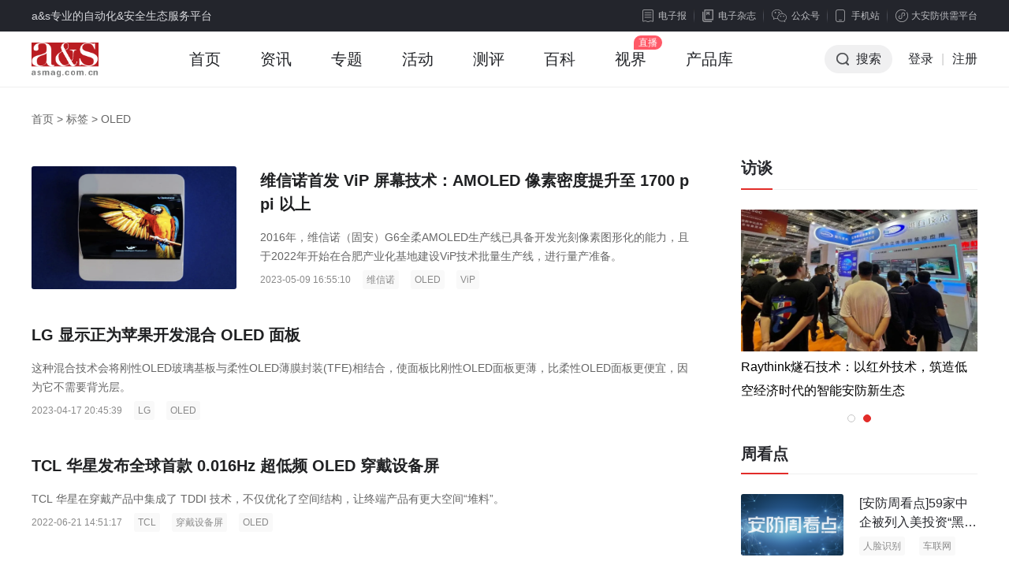

--- FILE ---
content_type: text/html; charset=utf-8
request_url: https://www.asmag.com.cn/tag/4f4c4544/
body_size: 10289
content:
<!DOCTYPE html PUBLIC "-//W3C//DTD XHTML 1.0 Transitional//EN" "http://www.w3.org/TR/xhtml1/DTD/xhtml1-transitional.dtd">
<html xmlns="http://www.w3.org/1999/xhtml" xml:lang="en">
<head>
    <meta http-equiv="Content-Type" content="text/html;charset=UTF-8">
    <meta content="width=device-width, initial-scale=1.0, minimum-scale=1.0, maximum-scale=1.0,user-scalable=no" name="viewport" id="viewport" />
    <title>OLED - 安防知识网 - a&s传媒</title>
    <meta name="keywords" content="OLED,安防标签,安防知识网">
    <meta name="description" content="安防知识网为你提供最新最全面的OLED相关资讯和相关产品，为你解决有关OLED的相关性问题。">
    <link rel="stylesheet" type="text/css" href="https://jc.asmag.com.cn/publics/content/2020/css/reset.css?20220921" />
    <link rel="stylesheet" type="text/css" href="https://jc.asmag.com.cn/publics/content/2020/css/public.css?2022092115" />
        <link rel="stylesheet" type="text/css" href="https://jc.asmag.com.cn/publics/content/2020/css/rightModule.css?202209219" />
        <link rel="stylesheet" type="text/css" href="https://jc.asmag.com.cn/publics/content/2020/css/idangerous.swiper.css?202209219" />
        <link rel="stylesheet" type="text/css" href="https://jc.asmag.com.cn/publics/content/2020/css/list.css?202209219" />
        <link rel="stylesheet" type="text/css" href="https://jc.asmag.com.cn/publics/content/2020/css/info.css?202209219" />
        
    <script type="text/javascript" src="https://jc.asmag.com.cn/publics/js/jquery-1.8.3.min.js"></script>
    <script type="text/javascript" src="https://jc.asmag.com.cn/publics/content/2020/js/alertLoginReg.js?202209211"></script>
    <!--[if lte IE 8 ]> <html class="ie8" lang="zh-CN"> <![endif]-->
    <script>
        $(function() {
            loginInit('','https://api.asmag.com.cn/','','{"_userid":"","_username":"","avater":"","_groupid":0}');
        });
    </script>
   </head>
<body>
<!-- 顶部栏 -->
<div id="topBar">
    <div class="w1200 cl">
        <div class="topBarLeft">a&s专业的自动化&安全生态服务平台</div>
        <div class="topBarRight cl">
            <div class="newsLetterIcon fl"><a href="https://www.asmag.com.cn/newsletters"><i></i>电子报</a></div>
            <div class="magIcon fl"><a href="https://www.asmag.com.cn/magazine"><i></i>电子杂志</a></div>
            <div class="weChat cp fl">

                <div class="weChatTop"><i></i>公众号</div>
                <div class="weChatDown cl">
                    <div class="weChatCode fl">
                        <img src="https://jc.asmag.com.cn/publics/content/2020/images/aqzdhCode.jpg?202209211" alt="安全自动化" />
                        <p>安全自动化</p>
                    </div>
                    <div class="weChatCode fr">
                        <img src="https://jc.asmag.com.cn/publics/content/2020/images/afzswCode.jpg?20220921" alt="安防知识网" />
                        <p>安防知识网</p>
                    </div>
                    <i></i>
                </div>
            </div>
            <div class="phone cp fl">
                <div class="phoneTop"><i></i>手机站</div>
                <div class="phoneDown">
                    <div class="phoneCode">
                        <img src="https://jc.asmag.com.cn/publics/content/2020/images/phoneCode.jpg" alt="手机站" />
                        <p>手机站</p>
                    </div>
                    <i></i>
                </div>
            </div>
            <div class="applets cp fl">
                <div class="appletsTop"><i></i>大安防供需平台</div>
                <div class="appletsDown">
                    <div class="appletsCode">
                        <img src="https://jc.asmag.com.cn/publics/content/2020/images/appletsCode.jpg" alt="大安防供需平台" />
                        <p>大安防供需平台</p>
                    </div>
                    <i></i>
                </div>
            </div>
        </div>
    </div>
</div>
<!-- /顶部栏 -->

<!-- 导航栏 -->
<div id="navBar" class="asMagzine">
    <div class="w1200 oh">
        <div class="navBarLeft fl">
            <ul class="oh plus">
                <li class="logo"><h1><a href="https://www.asmag.com.cn/"><img src="https://jc.asmag.com.cn/publics/content/2020/images/logo.png?202209212" alt="a&s" /></a></h1></li>
                                <li class=""><a href="https://www.asmag.com.cn/">首页<i></i></a></li>
                                <li class="infoHover"><a href="https://www.asmag.com.cn/news/">资讯<i></i></a></li>
                                                <li class=""><a href="https://www.asmag.com.cn/special/">专题<i></i></a></li>
                                                <li class=""><a href="https://www.asmag.com.cn/acticity/">活动<i></i></a></li>
                                                <li class=""><a href="https://www.asmag.com.cn/test/">测评<i></i></a></li>
                                                <li class=""><a href="https://www.asmag.com.cn/baike/">百科<i></i></a></li>
                                                <li class=""><a href="https://www.asmag.com.cn/video/live">视界<i></i></a></li>
                                                                <li class=""><a href="https://product.asmag.com.cn/">产品库<i></i></a></li>
                                                                            </ul>
        </div>
        <div class="navBarRight fr">
            <ul class="oh" id="loginallmsg">
                <li class="searchBtn cp"><i></i>搜索</li>
               <!-- <li class="nologin"><a href="javascript:void(0);" class="navLoginBtn" onclick="userlogin()">登录</a></li>-->
		<li class="nologin"><a href="https://api.asmag.com.cn/login.html" class="navLoginBtn">登录</a></li>
                <li class="line nologin">|</li>
                <li class="nologin"><a href="https://api.asmag.com.cn/register.html?forward=https%3A%2F%2Fwww.asmag.com.cn%2Ftag%2F4f4c4544%2F" target="_blank">注册</a></li>
            </ul>
        </div>
    </div>
        <!-- 资讯下拉 -->
    <div class="navInfoBox">
        <ul class="oh">
                        <li><a href="https://www.asmag.com.cn/news/information"><i class="navInfoIcon1"></i><b>市场资讯</b>每日最新市场</a></li>
            <li><a href="https://www.asmag.com.cn/news/tech"><i class="navInfoIcon2"></i><b>技术分析</b>深度技术趋势</a></li>
            <li><a href="https://www.asmag.com.cn/news/solution"><i class="navInfoIcon3"></i><b>解决方案</b>实用技术方案</a></li>
            <li><a href="https://www.asmag.com.cn/news/week"><i class="navInfoIcon4"></i><b>周看点</b>每周最新市场</a></li>
            <li><a href="https://www.asmag.com.cn/news/interview"><i class="navInfoIcon5"></i><b>访谈</b>热门话题访谈</a></li>
        </ul>
    </div>
    
    <!-- 搜索框下拉 -->
        <div class="navSearchBox">
        <div class="navSearchTitle">搜索</div>        <div class="navSearchTab">
            <ul class="oh">
                <li class="navAllSearch cp">全站搜索</li>
                <li><a href="https://www.asmag.com.cn/aisearch/" target="_blank">AI应用搜索</a></li>
            </ul>
        </div>
        <div class="navSearchInput cl">
            <form action="https://www.asmag.com.cn/search" method="get">
                <div class="searchMenu fl">
                    <div class="searchSelected cp"><i></i><span>全部</span></div>
                    <div class="searchTab">
                        <ul>
                            <li class="on">全部</li>
                                                        <li data-id="1" >资讯</li>
                                                        <li data-id="44" >专题</li>
                                                        <li data-id="54" >测评</li>
                                                        <li data-id="43" >活动</li>
                                                        <li data-id="56" >百科</li>
                                                        <li data-id="63" >视界</li>
                                                    </ul>
                    </div>
                </div>
                <div class="searchInput fl">
                    <input type="hidden" id="top_search_type" name="mid" value="0"/>
                    <input type="text" id="top_search_value" name="q" value="" autofocus="autofocus"/>
                </div>
                <div class="searchBtn fr"><i></i><input type="submit" value="搜索" /></div>
            </form>
        </div>
                <div class="navSearchTag">
            <span><a href="https://www.asmag.com.cn/tag/e5b7a5e4b89ae887aae58aa8e58c96/" target="_blank">工业自动化</a></span><span><a href="https://www.asmag.com.cn/tag/e5ae89e998b2e5b882e59cba/" target="_blank">安防市场</a></span><span><a href="https://www.asmag.com.cn/tag/e4babae5b7a5e699bae883bd/" target="_blank">人工智能</a></span><span><a href="https://www.asmag.com.cn/tag/3547/" target="_blank">5G</a></span><span><a href="https://www.asmag.com.cn/tag/41496f54/" target="_blank">AIoT</a></span><span><a href="https://www.asmag.com.cn/tag/e6b885e58d8ee5908ce696b9/" target="_blank">清华同方</a></span><span><a href="https://www.asmag.com.cn/tag/e59586e6b1a4e7a791e68a80/" target="_blank">商汤科技</a></span><span><a href="https://www.asmag.com.cn/tag/e5a4a7e58d8ee882a1e4bbbd/" target="_blank">大华股份</a></span><span><a href="https://www.asmag.com.cn/tag/e695b0e68daee4b8ade5bf83/" target="_blank">数据中心</a></span><span><a href="https://www.asmag.com.cn/tag/e79b91e68ea7e8aebee5a487/" target="_blank">监控设备</a></span><span><a href="https://www.asmag.com.cn/tag/e7bbbce59088e5b883e7babf/" target="_blank">综合布线</a></span><span><a href="https://www.asmag.com.cn/tag/e8a5bfe983a8e695b0e68dae/" target="_blank">西部数据</a></span><span><a href="https://www.asmag.com.cn/tag/e699bae883bde5aeb6e794b5/" target="_blank">智能家电</a></span><span><a href="https://www.asmag.com.cn/tag/e8a786e9a291e79b91e68ea7/" target="_blank">视频监控</a></span><span><a href="https://www.asmag.com.cn/tag/e699bae883bde99fb3e7aeb1/" target="_blank">智能音箱</a></span><span><a href="https://www.asmag.com.cn/tag/e699bae883bde785a7e6988e/" target="_blank">智能照明</a></span><span><a href="https://www.asmag.com.cn/tag/e5ae89e998b2e5ad98e582a8/" target="_blank">安防存储</a></span><span><a href="https://www.asmag.com.cn/tag/e7be8ee794b5e8b49de5b094/" target="_blank">美电贝尔</a></span><span><a href="https://www.asmag.com.cn/tag/e4b89ce696b9e7bd91e58a9b/" target="_blank">东方网力</a></span><span><a href="https://www.asmag.com.cn/tag/e9ab98e6b885e79b91e68ea7/" target="_blank">高清监控</a></span><span><a href="https://www.asmag.com.cn/tag/e5ae89e998b2e7b3bbe7bb9f/" target="_blank">安防系统</a></span><span><a href="https://www.asmag.com.cn/tag/e6b189e982a6e9ab98e7a791/" target="_blank">汉邦高科</a></span><span><a href="https://www.asmag.com.cn/tag/e5ae89e998b2e79b91e68ea7/" target="_blank">安防监控</a></span><span><a href="https://www.asmag.com.cn/tag/e7bd91e7bb9ce79b91e68ea7/" target="_blank">网络监控</a></span><span><a href="https://www.asmag.com.cn/tag/e699bae685a7e59f8ee5b882/" target="_blank">智慧城市</a></span><span><a href="https://www.asmag.com.cn/tag/41496f54/" target="_blank">AIoT</a></span><span><a href="https://www.asmag.com.cn/tag/e4ba92e88194e7bd912b/" target="_blank">互联网+</a></span><span><a href="https://www.asmag.com.cn/tag/e699bae685a7e4baa4e9809a/" target="_blank">智慧交通</a></span><span><a href="https://www.asmag.com.cn/tag/e699bae883bde5aeb6e5b185/" target="_blank">智能家居</a></span><span><a href="https://www.asmag.com.cn/tag/e8bda8e98193e4baa4e9809a/" target="_blank">轨道交通</a></span><span><a href="https://www.asmag.com.cn/tag/e5ae89e998b2e4bc81e4b89a/" target="_blank">安防企业</a></span><span><a href="https://www.asmag.com.cn/tag/e68aa5e8ada6e7b3bbe7bb9f/" target="_blank">报警系统</a></span><span><a href="https://www.asmag.com.cn/tag/e6b7b1e5baa6e5ada6e4b9a0/" target="_blank">深度学习</a></span><span><a href="https://www.asmag.com.cn/tag/e58d97e4baace789a9e88194/" target="_blank">南京物联</a></span><span><a href="https://www.asmag.com.cn/tag/e88194e7bd91e68aa5e8ada6/" target="_blank">联网报警</a></span><span><a href="https://www.asmag.com.cn/tag/e697b7e8a786e7a791e68a80/" target="_blank">旷视科技</a></span>        </div>
        <div class="navSearchClose cp"></div>    </div>
    </div>
<!-- /导航栏 -->

<!-- as主要内容 -->
<div id="asMain">
    <div class="w1200 cl">
        
        <div class="breadNav"><a href="/">首页</a> > <span>标签</span> > <span>OLED</span></div>
        <div class="asMainArticle cl">
            <div class="asMainArticleLeft fl w860">
                <div class="articleListBox">
                    <div class="articleList on encyclopListBox">
                        <ul class="pb20" id="list_show">
                                                        <li class="cl ">
                                                                <div class="articleListLeft fl">
                                    <a href="https://www.asmag.com.cn/news/202305/111910.html" target="_blank" class="db">
                                                                        <img data-src="https://static.asmag.com.cn/uploadfile/2023/0509/2023050904544347549.png?x-oss-process=style/w_350" alt="维信诺首发 ViP 屏幕技术：AMOLED 像素密度提升至 1700 ppi 以上" class="lazyload" />
                                                                        </a>
                                </div>
                                                                <div class="articleListRight fr">
                                    <a href="https://www.asmag.com.cn/news/202305/111910.html" target="_blank" class="db">
                                        <h3 class="ellipsis2">维信诺首发 ViP 屏幕技术：AMOLED 像素密度提升至 1700 ppi 以上</h3>
                                        <p class="ellipsis2">2016年，维信诺（固安）G6全柔AMOLED生产线已具备开发光刻像素图形化的能力，且于2022年开始在合肥产业化基地建设ViP技术批量生产线，进行量产准备。</p>
                                    </a>
                                    <div class="flowBar"><span>2023-05-09 16:55:10</span><a href="https://www.asmag.com.cn/tag/e7bbb4e4bfa1e8afba/" target="_blank">维信诺</a><a>OLED</a><a href="https://www.asmag.com.cn/tag/566950/" target="_blank">ViP</a></div>
                                </div>
                            </li>
                                                        <li class="cl encyclopListAllFont">
                                                                <div class="articleListRight ">
                                    <a href="https://smartlife.asmag.com.cn/article/3081.html" target="_blank" class="db">
                                        <h3 class="ellipsis2">LG 显示正为苹果开发混合 OLED 面板</h3>
                                        <p class="ellipsis2">这种混合技术会将刚性OLED玻璃基板与柔性OLED薄膜封装(TFE)相结合，使面板比刚性OLED面板更薄，比柔性OLED面板更便宜，因为它不需要背光层。</p>
                                    </a>
                                    <div class="flowBar"><span>2023-04-17 20:45:39</span><a>LG</a><a>OLED</a></div>
                                </div>
                            </li>
                                                        <li class="cl encyclopListAllFont">
                                                                <div class="articleListRight ">
                                    <a href="https://smartlife.asmag.com.cn/article/3011.html" target="_blank" class="db">
                                        <h3 class="ellipsis2">TCL 华星发布全球首款 0.016Hz 超低频 OLED 穿戴设备屏</h3>
                                        <p class="ellipsis2">TCL 华星在穿戴产品中集成了 TDDI 技术，不仅优化了空间结构，让终端产品有更大空间“堆料”。</p>
                                    </a>
                                    <div class="flowBar"><span>2022-06-21 14:51:17</span><a href="https://www.asmag.com.cn/tag/54434c/" target="_blank">TCL</a><a href="https://www.asmag.com.cn/tag/e7a9bfe688b4e8aebee5a487e5b18f/" target="_blank">穿戴设备屏</a><a>OLED</a></div>
                                </div>
                            </li>
                                                        <li class="cl encyclopListAllFont">
                                                                <div class="articleListRight ">
                                    <a href="https://www.asmag.com.cn/news/202205/110040.html" target="_blank" class="db">
                                        <h3 class="ellipsis2">Omdia：今年 74% 的 OLED 电视面板将供应给 LG 电子、索尼和三星</h3>
                                        <p class="ellipsis2">Omdia 表示，原本三星和 LG 显示预计在今年五月完成的供货合同突然可能有变数，随着供货仍然不确定，预计今年 OLED 电视面板供应版图也将有所变更。</p>
                                    </a>
                                    <div class="flowBar"><span>2022-05-13 14:23:13</span><a href="https://www.asmag.com.cn/tag/4f6d646961/" target="_blank">Omdia</a><a>OLED</a></div>
                                </div>
                            </li>
                                                        <li class="cl ">
                                                                <div class="articleListLeft fl">
                                    <a href="https://www.asmag.com.cn/news/202004/103441.html" target="_blank" class="db">
                                                                        <img data-src="https://static.asmag.com.cn/uploadfile/2022/0411/2022041103373783422.jpg?x-oss-process=style/w_350" alt="OLED材料市场将显著增长 规模将破10亿美元" class="lazyload" />
                                                                        </a>
                                </div>
                                                                <div class="articleListRight fr">
                                    <a href="https://www.asmag.com.cn/news/202004/103441.html" target="_blank" class="db">
                                        <h3 class="ellipsis2">OLED材料市场将显著增长 规模将破10亿美元</h3>
                                        <p class="ellipsis2">根据Omdia报告数据，2019年，大尺寸OLED材料市场规模达1.24亿美元;到2022年，大尺寸OLED材料市场规模有望达到3.7亿美元。</p>
                                    </a>
                                    <div class="flowBar"><span>2020-04-24 11:28:09</span><a>OLED</a><a href="https://www.asmag.com.cn/tag/e69d90e69699e5b882e59cba/" target="_blank">材料市场</a></div>
                                </div>
                            </li>
                                                        <li class="cl ">
                                                                <div class="articleListLeft fl">
                                    <a href="https://www.asmag.com.cn/city/201708/4957.html" target="_blank" class="db">
                                                                        <img data-src="http://jc.asmag.com.cn/statics/images/morent.jpg" alt="手机和电视带动OLED封装材料市场的需求增长" class="lazyload" />
                                                                        </a>
                                </div>
                                                                <div class="articleListRight fr">
                                    <a href="https://www.asmag.com.cn/city/201708/4957.html" target="_blank" class="db">
                                        <h3 class="ellipsis2">手机和电视带动OLED封装材料市场的需求增长</h3>
                                        <p class="ellipsis2">　　电视与智能手机采用有机发光二极管(OLED)，不仅促进了此类显示器市场的上涨，也提升了OLED封装材料市场的需求成长。根据IHS Markit报告指出，预估2017年OLED封装材料市场，将比2016年同期成长4.7%，达到1.17亿美元。</p>
                                    </a>
                                    <div class="flowBar"><span>2017-08-31 16:51:08</span><a>OLED</a><a href="https://www.asmag.com.cn/tag/e698bee7a4bae599a8/" target="_blank">显示器</a><a href="https://www.asmag.com.cn/tag/e699bae883bde6898be69cba/" target="_blank">智能手机</a></div>
                                </div>
                            </li>
                                                        <li class="cl ">
                                                                <div class="articleListLeft fl">
                                    <a href="https://www.asmag.com.cn/city/201708/4939.html" target="_blank" class="db">
                                                                        <img data-src="http://jc.asmag.com.cn/statics/images/morent.jpg" alt="新兴市场需求带动第二季4G智能手机成长" class="lazyload" />
                                                                        </a>
                                </div>
                                                                <div class="articleListRight fr">
                                    <a href="https://www.asmag.com.cn/city/201708/4939.html" target="_blank" class="db">
                                        <h3 class="ellipsis2">新兴市场需求带动第二季4G智能手机成长</h3>
                                        <p class="ellipsis2">　　Gartner表示，2017年第二季全球智能手机对终端使用者销售量(以下简称智能手机销售量)总计约3.7亿支，较去年第二季成长6.7%。而三星第二季季成长7.5%，结束连续三季下滑，后势看好。</p>
                                    </a>
                                    <div class="flowBar"><span>2017-08-30 08:59:11</span><a href="https://www.asmag.com.cn/tag/e699bae883bde6898be69cba/" target="_blank">智能手机</a><a>OLED</a></div>
                                </div>
                            </li>
                                                        <li class="cl ">
                                                                <div class="articleListLeft fl">
                                    <a href="https://www.asmag.com.cn/city/201708/4937.html" target="_blank" class="db">
                                                                        <img data-src="http://jc.asmag.com.cn/statics/images/morent.jpg" alt="苹果iPhone 8或将采用7.5W无线充电技术" class="lazyload" />
                                                                        </a>
                                </div>
                                                                <div class="articleListRight fr">
                                    <a href="https://www.asmag.com.cn/city/201708/4937.html" target="_blank" class="db">
                                        <h3 class="ellipsis2">苹果iPhone 8或将采用7.5W无线充电技术</h3>
                                        <p class="ellipsis2">AppleInsider网站日前引用日本网站Macotakar消息指出，苹果将跳过15瓦的Qi 1.2.x快充标准，而采用7.5W的无线充电技术。而Macotakar的消息则来自于无线充电联盟(Wireless Power Consortium，WPC)。</p>
                                    </a>
                                    <div class="flowBar"><span>2017-08-29 09:30:01</span><a href="https://www.asmag.com.cn/tag/e697a0e7babfe58585e794b5/" target="_blank">无线充电</a><a>OLED</a></div>
                                </div>
                            </li>
                                                        <li class="cl ">
                                                                <div class="articleListLeft fl">
                                    <a href="https://www.asmag.com.cn/city/201708/4936.html" target="_blank" class="db">
                                                                        <img data-src="http://jc.asmag.com.cn/statics/images/morent.jpg" alt="IHS Markit：高端电视技术竞赛 OLED潜力惊人" class="lazyload" />
                                                                        </a>
                                </div>
                                                                <div class="articleListRight fr">
                                    <a href="https://www.asmag.com.cn/city/201708/4936.html" target="_blank" class="db">
                                        <h3 class="ellipsis2">IHS Markit：高端电视技术竞赛 OLED潜力惊人</h3>
                                        <p class="ellipsis2">全球电视市场正将注意力转向能带来更大获利能力的超大屏幕尺寸和先进技术上，包括OLED、量子点、4K和HDR等，都有助于提高平均销售价格(ASP)和利润。在高端电视领域，OLED和量子点的竞争相当激烈，但OLED近期增长迅速，据IHS Markit预估，到2019年OLED电视在1,000美元以上价位市场将增长超过50%。</p>
                                    </a>
                                    <div class="flowBar"><span>2017-08-29 08:58:11</span><a>OLED</a><a href="https://www.asmag.com.cn/tag/e9878fe5ad90e782b9/" target="_blank">量子点</a><a href="https://www.asmag.com.cn/tag/e9ab98e7abafe794b5e8a786/" target="_blank">高端电视</a></div>
                                </div>
                            </li>
                                                        <li class="cl ">
                                                                <div class="articleListLeft fl">
                                    <a href="https://www.asmag.com.cn/city/201708/4870.html" target="_blank" class="db">
                                                                        <img data-src="http://jc.asmag.com.cn/statics/images/morent.jpg" alt="调查：苹果上千美元iPhone购买意愿极低" class="lazyload" />
                                                                        </a>
                                </div>
                                                                <div class="articleListRight fr">
                                    <a href="https://www.asmag.com.cn/city/201708/4870.html" target="_blank" class="db">
                                        <h3 class="ellipsis2">调查：苹果上千美元iPhone购买意愿极低</h3>
                                        <p class="ellipsis2">　　巴克莱银行(Barclays)在最近一份投资报告中指出，只有11%的受访者愿意花超过1,000美元购买新的iPhone。这项调查是由巴克莱银行所做，在已拥有iPhone的族群中也只有18%愿意为新机花费1,000美元以上，绝大多数消费者愿意为新手机支出的花费平均是582美元。</p>
                                    </a>
                                    <div class="flowBar"><span>2017-08-14 14:25:20</span><a href="https://www.asmag.com.cn/tag/e5b7b4e5858be88eb1/" target="_blank">巴克莱</a><a>OLED</a></div>
                                </div>
                            </li>
                                                    </ul>
                                                <div class="moreArticleBtn" onclick="getMore(this)">加载更多</div>
                                                
                    </div>

                </div>
            </div>
            <div class="asMainArticleRight fr w300">
                <!-- 访谈 -->
                <div class="asInterviews pb25">
                    <div class="title cl">
                        <div class="titleLeft"><a href="/news/interview">访谈</a></div>
                    </div>
                    <div class="asInterviewsList por pb25">
                        <div class="swiper-container">
                            <ul class="swiper-wrapper">
                                                                <li class="swiper-slide">
                                    <div class="interviewImg"><a href="https://www.asmag.com.cn/news/202506/114177.html" target="_blank" class="db"><img src="https://static.asmag.com.cn/uploadfile/2025/0603/2025060302391955217.jpg?x-oss-process=style/w_350" alt="" /></a></div>
                                    <div class="interviewFont ellipsis2">
                                                                                <a href="https://www.asmag.com.cn/news/202506/114177.html" target="_blank">智联航空：无人机赋能应急救援与医疗运输行业创新</a>
                                    </div>
                                </li>
                                                                <li class="swiper-slide">
                                    <div class="interviewImg"><a href="https://www.asmag.com.cn/news/202505/114158.html" target="_blank" class="db"><img src="https://static.asmag.com.cn/uploadfile/2025/0527/2025052702171478072.png?x-oss-process=style/w_350" alt="" /></a></div>
                                    <div class="interviewFont ellipsis2">
                                                                                <a href="https://www.asmag.com.cn/news/202505/114158.html" target="_blank">Raythink燧石技术：以红外技术，筑造低空经济时代的智能安防新生态</a>
                                    </div>
                                </li>
                                                            </ul>
                        </div>
                        <div class="pagination"></div>
                    </div>
                </div>
                <!-- 周看点 -->
                <div class="asWeeklySee pb15 asFixed">
                    <div class="title cl">
                        <div class="titleLeft"><a>周看点</a></div>
                    </div>
                    <div class="smallArticleList">
                        <ul>
                                                        <li class="cl">
                                <div class="articleListLeft fl"><a href="https://www.asmag.com.cn/news/202106/107282.html" target="_blank" class="db"><img src="https://static.asmag.com.cn/uploadfile/2021/0615/2021061501162321513.png?x-oss-process=style/w_350" alt="" /></a></div>
                                <div class="articleListRight fr">
                                    <a href="https://www.asmag.com.cn/news/202106/107282.html" target="_blank" class="db ellipsis2">
                                        <p class="ellipsis2">[安防周看点]59家中企被列入美投资&ldquo;黑名单&rdquo; 中国信通院启动可信人脸识别测试</p>
                                    </a>
                                    <div class="flowBar">
                                                                                <a href="https://www.asmag.com.cn/tag/e4babae884b8e8af86e588ab/" target="_blank">人脸识别</a>
                                                                                <a href="https://www.asmag.com.cn/tag/e8bda6e88194e7bd91/" target="_blank">车联网</a>
                                                                            </div>
                                </div>
                            </li>
                                                        <li class="cl">
                                <div class="articleListLeft fl"><a href="https://www.asmag.com.cn/news/202106/107195.html" target="_blank" class="db"><img src="https://static.asmag.com.cn/uploadfile/2021/0607/2021060708583854094.png?x-oss-process=style/w_350" alt="" /></a></div>
                                <div class="articleListRight fr">
                                    <a href="https://www.asmag.com.cn/news/202106/107195.html" target="_blank" class="db ellipsis2">
                                        <p class="ellipsis2">【安防周看点】万佳安完成超3亿元融资 国内首批量子通信标准出台</p>
                                    </a>
                                    <div class="flowBar">
                                                                                <a href="https://www.asmag.com.cn/tag/e4b887e4bdb3e5ae89/" target="_blank">万佳安</a>
                                                                                <a href="https://www.asmag.com.cn/tag/e9878fe5ad90e9809ae4bfa1/" target="_blank">量子通信</a>
                                                                            </div>
                                </div>
                            </li>
                                                        <li class="cl">
                                <div class="articleListLeft fl"><a href="https://www.asmag.com.cn/news/202105/107114.html" target="_blank" class="db"><img src="https://static.asmag.com.cn/uploadfile/2021/0531/2021053109024020457.png?x-oss-process=style/w_350" alt="" /></a></div>
                                <div class="articleListRight fr">
                                    <a href="https://www.asmag.com.cn/news/202105/107114.html" target="_blank" class="db ellipsis2">
                                        <p class="ellipsis2">【安防周看点】Teledyne收购FLIR  万物云新品牌&ldquo;万御安防&rdquo;</p>
                                    </a>
                                    <div class="flowBar">
                                                                                <a href="https://www.asmag.com.cn/tag/e5ae89e998b2e5b882e59cba/" target="_blank">安防市场</a>
                                                                                <a href="https://www.asmag.com.cn/tag/3547/" target="_blank">5G</a>
                                                                            </div>
                                </div>
                            </li>
                                                        <li class="cl">
                                <div class="articleListLeft fl"><a href="https://www.asmag.com.cn/news/202105/107043.html" target="_blank" class="db"><img src="https://static.asmag.com.cn/uploadfile/2021/0521/2021052105134389706.png?x-oss-process=style/w_350" alt="" /></a></div>
                                <div class="articleListRight fr">
                                    <a href="https://www.asmag.com.cn/news/202105/107043.html" target="_blank" class="db ellipsis2">
                                        <p class="ellipsis2">【安防周看点】广东禁采个人生物识别信息 中国5G基站占全球70%</p>
                                    </a>
                                    <div class="flowBar">
                                                                                <a href="https://www.asmag.com.cn/tag/e7949fe789a9e8af86e588ab/" target="_blank">生物识别</a>
                                                                                <a href="https://www.asmag.com.cn/tag/3547/" target="_blank">5G</a>
                                                                            </div>
                                </div>
                            </li>
                                                        <li class="cl">
                                <div class="articleListLeft fl"><a href="https://www.asmag.com.cn/news/202105/107005.html" target="_blank" class="db"><img src="https://static.asmag.com.cn/uploadfile/2021/0518/2021051801132377953.png?x-oss-process=style/w_350" alt="" /></a></div>
                                <div class="articleListRight fr">
                                    <a href="https://www.asmag.com.cn/news/202105/107005.html" target="_blank" class="db ellipsis2">
                                        <p class="ellipsis2">【安防周看点】智能家居新连接标准&ldquo;Matter&rdquo;  Zigbee联盟更名</p>
                                    </a>
                                    <div class="flowBar">
                                                                                <a href="https://www.asmag.com.cn/tag/e699bae883bde5aeb6e5b185/" target="_blank">智能家居</a>
                                                                                <a href="https://www.asmag.com.cn/tag/5a6967626565/" target="_blank">Zigbee</a>
                                                                            </div>
                                </div>
                            </li>
                            
                        </ul>
                    </div>
                </div>
                <!-- 咨询调研 -->
                <div class="asSpecial pb30">
                    <div class="title cl">
                        <div class="titleLeft"><a>咨询调研</a></div>
                    </div>
                                        <div class="asImgFont2">
                        <a href="https://www.asmag.com.cn/news/202507/114254.html" target="_blank">
                            <div class="asImg"><img src="https://static.asmag.com.cn/uploadfile/2025/0717/2025071704274085626.jpg?x-oss-process=style/w_350" alt="" /></div>
                            <div class="asFont"><p class="ellipsis1">工信部等六部门联合印发《纺织工业数字化转型实施方案》</p></div>
                        </a>
                    </div>
                    <div class="asfontList pt14">
                        <ul>
                                                        <li><a href="https://www.asmag.com.cn/news/202507/114254.html" target="_blank" class="ellipsis1"><i></i>工信部等六部门联合印发《纺织工业数字化转型实施方案》</a></li>
                                                        <li><a href="https://www.asmag.com.cn/news/202512/114701.html" target="_blank" class="ellipsis1"><i></i>关于《先进安全应急装备推广目录（工业领域2025版）》的公示</a></li>
                                                    </ul>
                    </div>
                                    </div>
                <!-- 产品测评 -->
                <div class="asWeeklySee pb20">
                    <div class="title cl">
                        <div class="titleLeft"><a href="/test/" target="_blank">产品测评</a></div>
                    </div>
                    <div class="smallArticleList">
                        <ul>
                            
                        </ul>
                    </div>
                </div>
                
            </div>
        </div>
    </div>
</div>
<script src="https://jc.asmag.com.cn/publics/js/lazyload-2/lazyload.js"></script>
<script>
        $(function () {
            $("img.lazyload").lazyload({effect: "fadeIn"});
            var articleMenuSwiper = new Swiper('.articleMenu .swiper-container',{
                slidesPerView :"auto",
            })
            $('.articleMenu .arrowRightBtn').on('click', function(e){
                e.preventDefault();
                var swiperWrapper = $(".articleMenu .swiper-wrapper").width();
                var swiperContainer = $(".articleMenu .swiper-container").width();
                var wrapperTranslate = -articleMenuSwiper.getWrapperTranslate('x');
                var allTranslate = swiperWrapper - swiperContainer;
                if (wrapperTranslate == allTranslate) {
                    articleMenuSwiper.swipeTo(0);
                }else{
                    articleMenuSwiper.swipeNext();
                }
            })


            var interviewsSwiper = new Swiper('.asInterviewsList .swiper-container',{
                pagination: '.asInterviewsList .pagination',
                loop:true,
                autoplay : 3000,
                autoplayDisableOnInteraction : false,
                paginationClickable: true,
                preventLinksPropagation:true
            })
            $('.asInterviewsList').mouseenter(function () {
                interviewsSwiper.stopAutoplay();
            })
            $('.asInterviewsList').mouseleave(function () {
                interviewsSwiper.startAutoplay();
            })

        })

        var pagex = parseInt('1');
        var flag = true;
        function getMore(obj)
        {
            if (!moreflag)return false;
            if (!pagex || pagex == '0') pagex =1;
            var data = {
                'page' : ++pagex,
                'name' : 'OLED',
                'func' : 'setHtml'
            };
            getMores(obj,data,'/tag/4f4c4544/list-'+pagex+'.html')
        }

</script>
<!-- /as主要内容 -->
<div id="footerBar">

    <div class="w1200 cl">

        <div class="footerBarTop cl">

            <div class="aboutUs fl">

                <div class="footerBarTitle">关于我们</div>

                <p>a&s传媒是全球知名展览公司法兰克福展览集团旗下的专业媒体平台，自1994年品牌成立以来，一直专注于安全&自动化产业前沿产品、技术及市场趋势的专业媒体传播和品牌服务。从安全管理到产业数字化，a&s传媒拥有首屈一指的国际行业展览会资源以及丰富的媒体经验，提供媒体、活动、展会等整合营销服务。</p>

            </div>

            <div class="sitemap fl cl">

                <div class="sitemapList fl">

                    <ul>

                        <li class="footerBarTitle">频道&服务</li>

                        <li><a href="https://www.asmag.com.cn/news" target="_blank">安防资讯</a></li>

                        <li><a href="https://www.asmag.com.cn/test" target="_blank">产品测评</a></li>

                        <li><a href="https://www.asmag.com.cn/acticity/luntan" target="_blank">专题论坛</a></li>

                        <li><a href="https://www.asmag.com.cn/special" target="_blank">最新专题</a></li>

                        <li><a href="https://space.asmag.com.cn/" target="_blank">企业大全</a></li>

                        <li><a href="https://www.asmag.com.cn/tag/" target="_blank">知识标签</a></li>

                    </ul>

                </div>

                <div class="sitemapList fl">

                    <ul>

                        <li class="footerBarTitle">支持与服务</li>

                        <li><a href="https://www.asmag.com.cn/about_us/aboutus.html" target="_blank">关于我们</a></li>

                        <li><a href="https://www.asmag.com.cn/about_us/yhxy.html" target="_blank">用户协议</a></li>

                        <!--li><a href="https://www.asmag.com.cn/about_us/ditu.html" target="_blank">网站地图</a></li-->

                        <li><a href="https://www.asmag.com.cn/about_us/bqsm.html" target="_blank">版权声明</a></li>

                        <li><a href="https://www.asmag.com.cn/about_us/ggfu.html" target="_blank">广告服务</a></li>

                        <li><a href="https://www.asmag.com.cn/about_us/lianjie.html" target="_blank">友情链接</a></li>

                        <li><a href="https://www.asmag.com.cn/about_us/lxwm.html" target="_blank">联系我们 </a></li>

                    </ul>

                </div>

                <div class="sitemapList fl">

                    <ul>

                        <li class="footerBarTitle">全球网站</li>

                        <li><a href="https://www.messefrankfurt.com/frankfurt/en.html" target="_blank">法兰克福</a></li>

                        <li><a href="https://www.asmag.com/" target="_blank">asmag.com</a></li>

                        <li><a href="https://www.asmag.com.cn/" target="_blank">asmag.com.cn</a></li>

                        <li><a href="https://www.asmag.com.tw/" target="_blank">中国台湾智慧安防网</a></li>

                    </ul>

                </div>

            </div>

            <div class="shareBox fl">

                <ul class="cl">

                    <li class="fl weChat">

                        <a class="db por" href="javascript:void(0);">

                            <i></i>微信

                            <div class="weChatDown cl">

                                <div class="weChatCode fl">

                                    <img src="https://jc.asmag.com.cn/publics/content/2020/images/gfwxCode.jpg" alt="a&s官方微信" />

                                    <p>a&s官方微信</p>

                                </div>

                               <!-- <div class="weChatCode fr">

                                    <img src="https://jc.asmag.com.cn/publics/content/2020/images/asqzCode.jpg" alt="a&s群主" />

                                    <p>a&s群主</p>

                                </div>-->

                                <span></span>

                            </div>

                            <div class="line"></div>

                        </a>

                    </li>

                    <li class="fl qq"><a class="db" href="tencent://message/?uin=1036458274" target="_blank"><i></i>QQ</a></li>

                    <li class="fl wb"><a class="db" href="https://weibo.com/asmag?is_hot=1" target="_blank"><i></i>微博</a></li>

                    <li class="fl sh"><a class="db" href="https://baijiahao.baidu.com/builder/rc/content?currentPage=1&pageSize=10&search=&type=&collection=" target="_blank"><i></i>百家号</a></li>

                    <li class="fl tt"><a class="db" href="https://www.toutiao.com/c/user/token/MS4wLjABAAAApWYMNbqd3uoe4xtJUMQRWJxS-GU_TaLORNZRVhHT6U8/" target="_blank"><i></i>头条号</a></li>

                    <li class="fl zh"><a class="db" href="https://www.zhihu.com/org/an-fang-zhi-shi-wang-41" target="_blank"><i></i>知乎号</a></li>

                </ul>

            </div>

        </div>

        <div class="footerBarTop cl" style="font-size: 14px; line-height: 30px; color: #8d8e92; padding:35px 0;">免责声明：本站所使用的字体和图片文字等素材部分来源于互联网共享平台。如使用任何字体和图片文字有冒犯其版权所有方的，皆为无意。如您是字体厂商、图片文字厂商等版权方，且不允许本站使用您的字体和图片文字等素材，请联系我们，本站核实后将立即删除！任何版权方从未通知联系本站管理者停止使用，并索要赔偿或上诉法院的，均视为新型网络碰瓷及敲诈勒索，将不予任何的法律和经济赔偿！敬请谅解！</div>

        <div class="footerInfo cl">

            <div class="footerInfoFont fl">© 2024 - 2030 Messe Frankfurt (Shenzhen) Co., Ltd, All rights reserved.<br/>法兰克福展览（深圳）有限公司版权所有 <a class="ICP" href="https://beian.miit.gov.cn/" target="_blank">粤ICP备12072668号</a>

<a class="ICP" href="http://www.beian.gov.cn/portal/registerSystemInfo?recordcode=44030402000264" target="_blank"><img src="https://jc.asmag.com.cn/publics/content/2020/images/bianan.png" style="width:15px;height:15px;margin:5px 0 0 0;"/>粤公网安备 44030402000264号</a></div>

            <div class="mfLogo fr"><img src="https://jc.asmag.com.cn/publics/content/2020/images/mfLogo.png" alt="法兰克福" /></div>

        </div>

    </div>

</div>

<!-- /底部 -->



<!-- 返回顶部 -->

<div id="fixedRight">

    <div class="feedBack"><a href="https://www.asmag.com.cn/about_us/weiti.html" target="_blank">用户<br/>反馈</a></div>

    <div class="gotop"><a href="javascript:void(0);"><i></i></a></div>

</div>




<script type="text/javascript" src="https://jc.asmag.com.cn/publics/content/2020/js/idangerous.swiper.min.js?202209213"></script>


<script type="text/javascript" src="https://jc.asmag.com.cn/publics/content/2020/js/public.js?202209213"></script>



<script type="text/javascript">
 var _hmt = _hmt || [];
(function() {
var s = document.getElementsByTagName("script")[0];
var asmag = document.createElement("script");
asmag.src = "https://api.asmag.com.cn/publics/js/asmag.js?v=1";
s.parentNode.insertBefore(asmag, s);
var hm = document.createElement("script");
hm.src = "//hm.baidu.com/hm.js?a4619b39fcae409c33218007666af0b7";
s.parentNode.insertBefore(hm, s);
})();
</script>
<script type="text/javascript" src="https://ad.asmag.com.cn/adshow/?id=tag_list&re_ad=&n=1769016413"></script>




</body>

</html>



--- FILE ---
content_type: text/css
request_url: https://jc.asmag.com.cn/publics/content/2020/css/reset.css?20220921
body_size: 763
content:
html{
	color:#000;
}
body,div,dl,dt,dd,ul,ol,li,h1,h2,h3,h4,h5,h6,pre,code,form,fieldset,legend,input,textarea,p,blockquote,th,td{
	margin:0;
	padding:0;
}
table{
/*	border-collapse:collapse;
	border-spacing:0;*/
	word-break:break-all;
}
fieldset,img{
	border:0;
}
ol,ul{
	list-style:none;
}
caption,th{
	text-align:left;
}
q:before,q:after{
	content:'';
}
abbr,acronym{
	border:0;
	font-variant:normal;
}
sup{
	vertical-align:text-top;
}
sub{
	vertical-align:text-bottom;
}
input,textarea,select{
	font-family:inherit;
	font-size:inherit;
	font-weight:inherit;
	*font-size:100%;
}
legend{
	color:#000;
}
#yui3-css-stamp.cssreset{
	display:none;
}
p{word-wrap:break-word;}
a{text-decoration: none; color: #000;}
input[type=button], input[type=submit], input[type=file], button { cursor: pointer; -webkit-appearance: none; }



--- FILE ---
content_type: text/css
request_url: https://jc.asmag.com.cn/publics/content/2020/css/info.css?202209219
body_size: 1313
content:
/************** 资讯 **************/
/*顶部图文*/
#asMain .infoTopImgtext{padding-bottom: 10px;}
#asMain .infoTopImgtext .infoTopImgtextLeft{width:580px; height: 380px;}
#asMain .infoTopImgtext .infoTopImgtextLeft .infoImgtext{width:580px; height: 370px; position: relative; overflow: hidden;}
#asMain .infoTopImgtext .infoTopImgtextLeft .infoImgtext a{display: block;}
#asMain .infoTopImgtext .infoTopImgtextLeft .infoImgtext .infoImg{width:580px; height: 370px;background: #eeeeee url(../images/articleBg.png) center center no-repeat; background-size: 80% auto;}
#asMain .infoTopImgtext .infoTopImgtextLeft .infoImgtext .infoImg img{display: block; width:580px; height: 370px; transition: all .5s;}
#asMain .infoTopImgtext .infoTopImgtextLeft .infoImgtext .infoText{position: absolute; left:0; bottom: 0; padding: 20px 25px 15px; width:530px;
	background: -moz-linear-gradient(top, rgba(0, 0, 0, 0) 0%, rgba(0, 0, 0, 0.55) 100%); /* FF3.6+ */
	background: -webkit-gradient(linear, top, bottom, color-stop(0%,rgba(0, 0, 0, 0)), color-stop(100%,rgba(0, 0, 0, 0.55) )); /* Chrome,Safari4+ */
	background: -webkit-linear-gradient(top,  rgba(0, 0, 0, 0),rgba(0, 0, 0, 0.55)  100%); /* Chrome10+,Safari5.1+ */
	background: -o-linear-gradient(top,  rgba(0, 0, 0, 0) 0%,rgba(0, 0, 0, 0.55)  100%); /* Opera 11.10+ */
	background: -ms-linear-gradient(top,  rgba(0, 0, 0, 0) 0%,rgba(0, 0, 0, 0.55)  100%); /* IE10+ */
	background: linear-gradient(to bottom,  rgba(0, 0, 0, 0) 0%,rgba(0, 0, 0, 0.55)  100%); /* W3C */
	filter:progid:DXImageTransform.Microsoft.gradient( GradientType = 0,startColorstr = "#00000000",endColorstr = "#55000000");
}
#asMain .infoTopImgtext .infoTopImgtextLeft .infoImgtext .infoText p{font-size: 20px; line-height: 30px; color: #ffffff; max-height: 60px;}
#asMain .infoTopImgtext .infoTopImgtextLeft .infoImgtext:hover .infoImg img{transform: scale(1.1);}
#asMain .infoTopImgtext .infoTopImgtextRight{width:620px; height: 380px;}
#asMain .infoTopImgtext .infoTopImgtextRight .infoImgtext{width:300px; height: 180px; position: relative; overflow: hidden; margin-left: 10px; margin-bottom: 10px;}
#asMain .infoTopImgtext .infoTopImgtextRight .infoImgtext a{display: block;}
#asMain .infoTopImgtext .infoTopImgtextRight .infoImgtext .infoImg{width:300px; height: 180px; background: #eeeeee url(../images/articleBg.png) center center no-repeat; background-size: 80% auto;}
#asMain .infoTopImgtext .infoTopImgtextRight .infoImgtext .infoImg img{display: block; width:300px; height: 180px; transition: all .5s;}
#asMain .infoTopImgtext .infoTopImgtextRight .infoImgtext .infoText{position: absolute; left:0; bottom: 0; padding: 20px 15px 10px; width:270px;
	background: -moz-linear-gradient(top, rgba(0, 0, 0, 0) 0%, rgba(0, 0, 0, 0.55) 100%); /* FF3.6+ */
	background: -webkit-gradient(linear, top, bottom, color-stop(0%,rgba(0, 0, 0, 0)), color-stop(100%,rgba(0, 0, 0, 0.55) )); /* Chrome,Safari4+ */
	background: -webkit-linear-gradient(top,  rgba(0, 0, 0, 0),rgba(0, 0, 0, 0.55)  100%); /* Chrome10+,Safari5.1+ */
	background: -o-linear-gradient(top,  rgba(0, 0, 0, 0) 0%,rgba(0, 0, 0, 0.55)  100%); /* Opera 11.10+ */
	background: -ms-linear-gradient(top,  rgba(0, 0, 0, 0) 0%,rgba(0, 0, 0, 0.55)  100%); /* IE10+ */
	background: linear-gradient(to bottom,  rgba(0, 0, 0, 0) 0%,rgba(0, 0, 0, 0.55)  100%); /* W3C */
	filter:progid:DXImageTransform.Microsoft.gradient( GradientType = 0,startColorstr = "#00000000",endColorstr = "#55000000");
}
#asMain .infoTopImgtext .infoTopImgtextRight .infoImgtext .infoText p{font-size: 16px; line-height: 24px; color: #ffffff; max-height: 48px;}
#asMain .infoTopImgtext .infoTopImgtextRight .infoImgtext:hover .infoImg img{transform: scale(1.1);}

/* 标签列表 */
#asMain .tagBox{width:1220px; padding-bottom: 20px;}

/*文章列表*/
#asMain .asMainArticle .articleMenu{border-bottom: 1px solid #efefef; margin-bottom: 20px;}
#asMain .articleMenu .articleMenuLeft{width: 230px;}
#asMain .articleMenu .articleMenuLeft:after { content: ''; display: block; width: 0; border-right: 1px solid #d6d6d6; position: absolute; top: 50%; right: 6px; height: 20px; margin-top: -20px;}
#asMain .articleMenu .articleMenuRight{position: relative; width: 573px; padding-left: 25px; padding-right: 32px; overflow: hidden;}
#asMain .articleMenu .articleMenuRight .swiper-container{height: 49px; width: 573px; }
.ie8 #asMain .articleMenu .articleMenuRight .swiper-container{width: 586px;}
#asMain .articleMenu .articleMenuRight .swiper-container ul{font-size: 0;} 
#asMain .articleMenu .articleMenuRight li{padding-right: 25px; display: inline-block; zoom: 1; *display: inline;}
#asMain .articleMenu .articleMenuRight li:last-child{padding-right: 0;}
#asMain .articleMenu .articleMenuRight li a{display: block; font-size: 16px; color: #27282d; line-height: 30px; font-weight: bold;}
#asMain .articleMenu .articleMenuRight li a:hover{color: #e22c29;}
#asMain .articleMenu .articleMenuRight .arrowBtn{position: absolute; top:4px; right:0; display: block; width:22px; height: 22px; background: url(../images/spirit.png) no-repeat; cursor: pointer; z-index: 6;}
#asMain .articleMenu .articleMenuRight .arrowRightBtn{background-position: 0 -392px;}
#asMain .articleMenu .articleMenuRight .arrowRightBtn:hover{background-position: -22px -392px;}
#asMain .articleMenu .articleMenuRight .arrowLeftBtn{background-position: 0 -414px;}
#asMain .articleMenu .articleMenuRight .arrowLeftBtn:hover{background-position: -22px -414px;}

/*访谈*/
#asMain .asInterviews .title{padding-top: 5px; line-height: 32px;}
#asMain .asInterviewsList .swiper-container{overflow: hidden; height: 245px; width: 300px;}
#asMain .asInterviewsList .interviewImg{width:300px; height: 180px; overflow: hidden; background: #eeeeee url(../images/articleBg.png) center center no-repeat; background-size: 80% auto;}
#asMain .asInterviewsList .interviewImg img{display: block; width:300px; height: 180px; transition: all .3s;}
#asMain .asInterviewsList .interviewImg a:hover img{transform: scale(1.1);}
#asMain .asInterviewsList .interviewFont{font-size: 16px; line-height: 30px; color: #27282d; max-height: 60px; padding-top: 5px;}
#asMain .asInterviewsList .interviewFont a.tag{position: relative; display: inline-block; zoom: 1; *display: inline; font-size: 12px; color: #666666; margin-right: 10px; height: 20px; line-height: 20px; border: 1px solid #cacaca; padding: 0 5px; border-radius: 20px;}
#asMain .asInterviewsList .interviewFont a:hover{color: #e22c29;}
#asMain .asInterviewsList .interviewFont a.tag:hover{background: #fbf1f1; border: 1px solid #ffdddd;}
#asMain .asInterviewsList .interviewFont a.tag:hover i{display: none;}
#asMain .asInterviewsList .interviewFont a.tag i{margin-top: -3px; display: block; width:2px; height: 5px; background: #ffffff;}
#asMain .asInterviewsList .interviewFont a.tag i.L{position: absolute; top:50%; left:-1px;}
#asMain .asInterviewsList .interviewFont a.tag i.R{position: absolute; top:50%; right:-1px;}
#asMain .asInterviewsList .pagination{position: absolute; right: 0; width:100%; text-align: center; bottom: 0; z-index: 1;}
#asMain .asInterviewsList .pagination span{display: inline-block; zoom: 1; *display: inline; width: 8px; height: 8px; background: #ffffff; border-radius: 8px; cursor: pointer; margin: 0 5px; transition: all .2s; border:1px solid #c6c6c6;}
#asMain .asInterviewsList .pagination span.swiper-active-switch{background: #e22c29; border:1px solid #e22c29;}

/************** /资讯 **************/